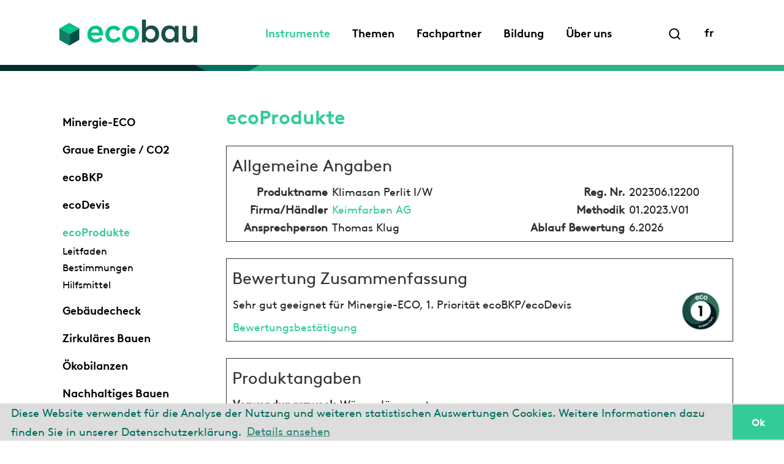

--- FILE ---
content_type: text/html;charset=UTF-8
request_url: https://www.ecobau.ch/index.cfm?Nav=27&ID=8416
body_size: 28414
content:
<!DOCTYPE html>
<html lang="de">
	<head>
	<title>ecobau / Instrumente / ecoProdukte</title> 
	<meta   content="width=device-width,initial-scale=1,user-scalable=yes" name="viewport"  >
	
	<meta   content="IE=edge" http-equiv="X-UA-Compatible" name="ieSettings"  >
	
	<meta   content="ecobau" name="description"  >
	
	<meta   CHARSET="UTF-8" name="language"  >
	
	<link   rel="shortcut icon" HREF="/resources/favicon.ico" POS="100" TYPE="image/x-icon" NAME="favicon"  >
	
	<link   rel="stylesheet" href="https://cdn.jsdelivr.net/npm/bootstrap-icons@1.4.0/font/bootstrap-icons.css" pos="2" type="text/css" name="bootstrap-icons"  >
	
	<link   rel="stylesheet" href="https://cdn.datatables.net/v/bs4/dt-1.10.23/datatables.min.css" pos="3" type="text/css" name="datatables"  >
	
	<link   rel="stylesheet" href="https://cdn.jsdelivr.net/npm/cookieconsent@3/build/cookieconsent.min.css" pos="4" type="text/css" name="cookieconsent"  >
	
	<link   rel="stylesheet" href="https://www.ecobau.ch/styles/ecobau.css" pos="5" type="text/css" name="ecobau"  >
	
	<script   pos="1" src="https://code.jquery.com/jquery-3.6.0.min.js" name="jquery"  ></script>
	
	<script   pos="2" src="https://www.ecobau.ch/js/bootstrap.min.js" name="bootstrap"  ></script>
	
	<script   pos="3" src="https://cdn.datatables.net/v/bs4/dt-1.10.23/datatables.min.js" name="datatables"  ></script>
	
	<script   data-cfasync="false" pos="4" src="https://cdn.jsdelivr.net/npm/cookieconsent@3/build/cookieconsent.min.js" name="cookieconsent"  ></script>
	
	<script   pos="5" src="/system/system.js" name="onsiteCMS"  ></script>
	
	
<script type="text/javascript">
	function osBodyLoad() {
		setFocus();
	}
</script>
</head>
	
<body class="wafbody ecobau">

<header class="fixed-top">
	<div class="container d-none d-lg-block">
		<nav class="navbar">
			<div class="container-fluid">
				<a class="navbar-brand" href="https://www.ecobau.ch/de/home"><img src="https://www.ecobau.ch/images/logo.svg" alt="ecobau"></a>
				<div class="ms-auto me-5">
					<div class="collapse multi-collapse" id="searchForm">
						<form method="post" action="https://www.ecobau.ch/de/home/suche">
							<input class="search" name="textSearchCriteria" placeholder="Suchbegriff eingeben" />
						</form>
					</div>
					<ul class="nav collapse multi-collapse show" id="mainnav">
						<li class="nav-item active"><a class="nav-link" href="https://www.ecobau.ch/de/instrumente">Instrumente</a></li><li class="nav-item "><a class="nav-link" href="https://www.ecobau.ch/de/themen">Themen</a></li><li class="nav-item "><a class="nav-link" href="https://www.ecobau.ch/de/fachpartner">Fachpartner</a></li><li class="nav-item "><a class="nav-link" href="https://www.ecobau.ch/de/bildung">Bildung</a></li><li class="nav-item "><a class="nav-link" href="https://www.ecobau.ch/de/ueber-uns">Über uns</a></li> 
					</ul>
				</div>
				<div class="d-flex">
	  				<a class="nav-link"
						href="https://www.ecobau.ch/#searchForm"
						aria-controls="searchform mainnav"
						data-bs-target=".multi-collapse"
						data-bs-toggle="collapse">
						<img class="search" src="https://www.ecobau.ch/images/search.svg" alt="Search"></a>

					<a class="nav-link" href="https://www.ecobau.ch/index.cfm?Nav=27&ID=8416&Action=setlanguage&ActionParams=Language&ActionValues=f">fr</a>
				</div>
			</div>
		</nav>
	</div>
	<div class="container d-block d-lg-none">
		<nav class="navbar">
			<div class="container-fluid">
				<a class="navbar-brand" href="https://www.ecobau.ch/de/home"><img src="https://www.ecobau.ch/images/logo.svg" alt="ecobau"></a>

				<button class="navbar-toggler collapsed" type="button" data-bs-toggle="collapse" data-bs-target="#navbarNav" aria-controls="navbarNav" aria-expanded="false" aria-label="Toggle navigation">
					<img class="menu" src="https://www.ecobau.ch/images/menu.svg" alt="Navigation">
					<img class="close" src="https://www.ecobau.ch/images/close.svg" alt="Navigation">
				</button>
				<div class="collapse navbar-collapse" id="navbarNav">
					<ul class="nav navbar-nav">
						<li class="nav-item dropdown level1 mt-3"><a href="https://www.ecobau.ch/de/instrumente" class="nav-link active d-inline">Instrumente</a> <a href="https://www.ecobau.ch/de/instrumente" class="nav-link dropdown-toggle d-inline" data-bs-toggle="dropdown"><b class="caret"></b></a><ul class="dropdown-menu"><li class="nav-item level2"><a href="https://www.ecobau.ch/de/instrumente/minergie-eco" class="dropdown-item ">Minergie-ECO</a></li><li class="nav-item  level3"><a href="https://www.ecobau.ch/de/instrumente/minergie-eco/neuer-zusatz-eco-ab-2024" class="dropdown-item">Neuer Zusatz ECO ab 2024</a></li><li class="nav-item level2"><a href="https://www.ecobau.ch/de/instrumente/graue-energie---co2" class="dropdown-item ">Graue Energie / CO2</a></li><li class="nav-item level2"><a href="https://www.ecobau.ch/de/instrumente/ecobkp" class="dropdown-item ">ecoBKP</a></li><li class="nav-item  level3"></li><li class="nav-item  level3"><a href="https://www.ecobau.ch/de/instrumente/ecobkp/leitfaden" class="dropdown-item">Leitfaden</a></li><li class="nav-item  level3"><a href="https://www.ecobau.ch/de/instrumente/ecobkp/quellenverzeichnis" class="dropdown-item">Quellenverzeichnis</a></li><li class="nav-item  level3"><a href="https://www.ecobau.ch/de/instrumente/ecobkp/abkuerzungsverzeichnis" class="dropdown-item">Abkürzungsverzeichnis</a></li><li class="nav-item level2"><a href="https://www.ecobau.ch/de/instrumente/ecodevis" class="dropdown-item ">ecoDevis</a></li><li class="nav-item  level3"></li><li class="nav-item  level3"><a href="https://www.ecobau.ch/de/instrumente/ecodevis/leitfaden" class="dropdown-item">Leitfaden</a></li><li class="nav-item  level3"><a href="https://www.ecobau.ch/de/instrumente/ecodevis/quellenverzeichnis" class="dropdown-item">Quellenverzeichnis</a></li><li class="nav-item  level3"><a href="https://www.ecobau.ch/de/instrumente/ecodevis/abkuerzungsverzeichnis" class="dropdown-item">Abkürzungsverzeichnis</a></li><li class="nav-item level2"><a href="https://www.ecobau.ch/de/instrumente/ecoprodukte" class="dropdown-item active">ecoProdukte</a></li><li class="nav-item  level3"><a href="https://www.ecobau.ch/de/instrumente/ecoprodukte/leitfaden" class="dropdown-item">Leitfaden</a></li><li class="nav-item  level3"><a href="https://www.ecobau.ch/de/instrumente/ecoprodukte/bestimmungen" class="dropdown-item">Bestimmungen</a></li><li class="nav-item  level3"><a href="https://www.ecobau.ch/de/instrumente/ecoprodukte/hilfsmittel" class="dropdown-item">Hilfsmittel</a></li><li class="nav-item level2"><a href="https://www.ecobau.ch/de/instrumente/gebaeudecheck" class="dropdown-item ">Gebäudecheck</a></li><li class="nav-item level2"><a href="https://www.ecobau.ch/de/instrumente/zirkulaeres-bauen" class="dropdown-item ">Zirkuläres Bauen</a></li><li class="nav-item level2"><a href="https://www.ecobau.ch/de/instrumente/oekobilanzen" class="dropdown-item ">Ökobilanzen</a></li><li class="nav-item  level3"><a href="https://www.ecobau.ch/de/instrumente/oekobilanzen/fuer-planende" class="dropdown-item">Für Planende</a></li><li class="nav-item  level3"><a href="https://www.ecobau.ch/de/instrumente/oekobilanzen/fuer-produkthersteller" class="dropdown-item">Für Produkthersteller</a></li><li class="nav-item  level3"><a href="https://www.ecobau.ch/de/instrumente/oekobilanzen/fuer-softwareentwickler" class="dropdown-item">Für Softwareentwickler</a></li><li class="nav-item  level3"><a href="https://www.ecobau.ch/de/instrumente/oekobilanzen/organisation-plattform-oekobilanzdaten-im-baubereich" class="dropdown-item">Organisation Plattform Ökobilanzdaten im Baubereich</a></li><li class="nav-item  level3"><a href="https://www.ecobau.ch/de/instrumente/oekobilanzen/hintergrundinformationen" class="dropdown-item">Hintergrundinformationen</a></li><li class="nav-item level2"><a href="https://www.ecobau.ch/de/instrumente/nachhaltiges-bauen" class="dropdown-item ">Nachhaltiges Bauen</a></li><li class="nav-item  level3"><a href="https://www.ecobau.ch/de/instrumente/nachhaltiges-bauen/verstaendigungsnorm-sia-112-1" class="dropdown-item">Verständigungsnorm SIA 112/1</a></li><li class="nav-item  level3"><a href="https://www.ecobau.ch/de/instrumente/nachhaltiges-bauen/snbs" class="dropdown-item">SNBS</a></li><li class="nav-item  level3"><a href="https://www.ecobau.ch/de/instrumente/nachhaltiges-bauen/smeo" class="dropdown-item">SméO</a></li><li class="nav-item level2"><a href="https://www.ecobau.ch/de/instrumente/kbob-empfehlungen" class="dropdown-item ">KBOB Empfehlungen</a></li><li class="nav-item level2"><a href="https://www.ecobau.ch/de/instrumente/glossar" class="dropdown-item ">Glossar</a></li></ul></li><li class="nav-item dropdown level1 mt-3"><a href="https://www.ecobau.ch/de/themen" class="nav-link  d-inline">Themen</a> <a href="https://www.ecobau.ch/de/themen" class="nav-link dropdown-toggle d-inline" data-bs-toggle="dropdown"><b class="caret"></b></a><ul class="dropdown-menu"><li class="nav-item level2"><a href="https://www.ecobau.ch/de/themen/klimastrategie-ecobau" class="dropdown-item ">Klimastrategie ecobau</a></li><li class="nav-item level2"><a href="https://www.ecobau.ch/de/themen/graue-energie" class="dropdown-item ">Graue Energie</a></li><li class="nav-item level2"><a href="https://www.ecobau.ch/de/themen/kreislaufwirtschaft" class="dropdown-item ">Kreislaufwirtschaft</a></li><li class="nav-item level2"><a href="https://www.ecobau.ch/de/themen/methodik-ecobau" class="dropdown-item ">Methodik ecobau</a></li><li class="nav-item  level3"><a href="https://www.ecobau.ch/de/themen/methodik-ecobau/erlaeuterung-methodik-2025" class="dropdown-item">Erläuterung Methodik 2025</a></li><li class="nav-item  level3"><a href="https://www.ecobau.ch/de/themen/methodik-ecobau/archiv" class="dropdown-item">Archiv</a></li><li class="nav-item level2"><a href="https://www.ecobau.ch/de/themen/innenraumklima" class="dropdown-item ">Innenraumklima</a></li><li class="nav-item  level3"><a href="https://www.ecobau.ch/de/themen/innenraumklima/-" class="dropdown-item"> </a></li><li class="nav-item level2"><a href="https://www.ecobau.ch/de/themen/nachhaltige-umgebung" class="dropdown-item ">Nachhaltige Umgebung</a></li><li class="nav-item  level3"><a href="https://www.ecobau.ch/de/themen/nachhaltige-umgebung/wer-macht-was" class="dropdown-item">Wer macht was</a></li><li class="nav-item  level3"><a href="https://www.ecobau.ch/de/themen/nachhaltige-umgebung/vier-stellschrauben-" class="dropdown-item">Vier Stellschrauben </a></li><li class="nav-item level2"><a href="https://www.ecobau.ch/de/themen/tageslicht" class="dropdown-item ">Tageslicht</a></li><li class="nav-item level2"><a href="https://www.ecobau.ch/de/themen/pfas-schadstoffe" class="dropdown-item ">PFAS Schadstoffe</a></li></ul></li><li class="nav-item dropdown level1 mt-3"><a href="https://www.ecobau.ch/de/fachpartner" class="nav-link  d-inline">Fachpartner</a> <a href="https://www.ecobau.ch/de/fachpartner" class="nav-link dropdown-toggle d-inline" data-bs-toggle="dropdown"><b class="caret"></b></a><ul class="dropdown-menu"><li class="nav-item level2"><a href="https://www.ecobau.ch/de/fachpartner/kompetenzen" class="dropdown-item ">Kompetenzen</a></li><li class="nav-item level2"><a href="https://www.ecobau.ch/de/fachpartner/vorteile" class="dropdown-item ">Vorteile</a></li><li class="nav-item level2"><a href="https://www.ecobau.ch/de/fachpartner/bestimmungen" class="dropdown-item ">Bestimmungen</a></li><li class="nav-item level2"><a href="https://www.ecobau.ch/de/fachpartner/anmeldung" class="dropdown-item ">Anmeldung</a></li></ul></li><li class="nav-item dropdown level1 mt-3"><a href="https://www.ecobau.ch/de/bildung" class="nav-link  d-inline">Bildung</a> <a href="https://www.ecobau.ch/de/bildung" class="nav-link dropdown-toggle d-inline" data-bs-toggle="dropdown"><b class="caret"></b></a><ul class="dropdown-menu"><li class="nav-item level2"><a href="https://www.ecobau.ch/de/bildung/-" class="dropdown-item "> </a></li><li class="nav-item level2"><a href="https://www.ecobau.ch/de/bildung/grundkurse" class="dropdown-item ">Grundkurse</a></li><li class="nav-item  level3"><a href="https://www.ecobau.ch/de/bildung/grundkurse/konzepte-fuer-nachhaltiges-bauen" class="dropdown-item">Konzepte für nachhaltiges Bauen</a></li><li class="nav-item  level3"><a href="https://www.ecobau.ch/de/bildung/grundkurse/gesundes-innenraumklima" class="dropdown-item">Gesundes Innenraumklima</a></li><li class="nav-item  level3"><a href="https://www.ecobau.ch/de/bildung/grundkurse/aufgepasst-bei-der-materialwahl" class="dropdown-item">Aufgepasst bei der Materialwahl</a></li><li class="nav-item  level3"><a href="https://www.ecobau.ch/de/bildung/grundkurse/optimierung-eines-planungs--und-bauprojekts-(praxisbeispiel)" class="dropdown-item">Optimierung eines Planungs- und Bauprojekts (Praxisbeispiel)</a></li><li class="nav-item level2"><a href="https://www.ecobau.ch/de/bildung/vertiefungskurse" class="dropdown-item ">Vertiefungskurse</a></li><li class="nav-item  level3"><a href="https://www.ecobau.ch/de/bildung/vertiefungskurse/workshop-zirkulaeres-bauen-mit-objektbesichtigung-g29" class="dropdown-item">Workshop zirkuläres Bauen mit Objektbesichtigung G29</a></li><li class="nav-item  level3"><a href="https://www.ecobau.ch/de/bildung/vertiefungskurse_1" class="dropdown-item"></a></li><li class="nav-item level2"><a href="https://www.ecobau.ch/de/bildung/zmittag-kompakt" class="dropdown-item ">Zmittag kompakt</a></li><li class="nav-item  level3"><a href="https://www.ecobau.ch/de/bildung/zmittag-kompakt/archiv" class="dropdown-item">Archiv</a></li><li class="nav-item level2"><a href="https://www.ecobau.ch/de/bildung/-_1" class="dropdown-item "> </a></li></ul></li><li class="nav-item dropdown level1 mt-3"><a href="https://www.ecobau.ch/de/ueber-uns" class="nav-link  d-inline">Über uns</a> <a href="https://www.ecobau.ch/de/ueber-uns" class="nav-link dropdown-toggle d-inline" data-bs-toggle="dropdown"><b class="caret"></b></a><ul class="dropdown-menu"><li class="nav-item level2"><a href="https://www.ecobau.ch/de/ueber-uns/code-of-conduct_1" class="dropdown-item "></a></li><li class="nav-item level2"><a href="https://www.ecobau.ch/de/ueber-uns/code-of-conduct" class="dropdown-item "></a></li><li class="nav-item level2"><a href="https://www.ecobau.ch/de/ueber-uns/vorstand-" class="dropdown-item ">Vorstand </a></li><li class="nav-item level2"><a href="https://www.ecobau.ch/de/ueber-uns/geschaeftsstellen_1" class="dropdown-item ">Geschäftsstellen</a></li><li class="nav-item  level3"><a href="https://www.ecobau.ch/de/ueber-uns/geschaeftsstellen" class="dropdown-item"></a></li><li class="nav-item level2"><a href="https://www.ecobau.ch/de/ueber-uns/mitglied-werden" class="dropdown-item ">Mitglied werden</a></li><li class="nav-item level2"><a href="https://www.ecobau.ch/de/ueber-uns/mitglieder" class="dropdown-item ">Mitglieder</a></li><li class="nav-item level2"><a href="https://www.ecobau.ch/de/ueber-uns/jahresberichte" class="dropdown-item ">Jahresberichte</a></li></ul></li> 

						<li class="nav-item level1 mt-5"><a href="https://www.ecobau.ch/de/home/suche" class="nav-link"><img class="search" src="https://www.ecobau.ch/images/search.svg" alt="Search"></a></li>
						<li class="nav-item level1"><a class="nav-link" href="https://www.ecobau.ch/index.cfm?Nav=27&ID=8416&Action=setlanguage&ActionParams=Language&ActionValues=f">fr</a></li>
					</ul>
				</div>
			</div>
		</nav>
	</div>
</header>
<div class="picture position-relative w-100 nav00"> 
</div>
<main class="flex-shrink-0">
	<div class="container mt-5 mb-5">

		
		<div class="row">
			<div class="d-none d-md-block col-md-3">
				<ul class="nav flex-column sticky-top">
					
					<li class="nav-item level2 "><a class="nav-link" href="https://www.ecobau.ch/de/instrumente/minergie-eco" >Minergie-ECO </a></li> <li class="nav-item level2 "><a class="nav-link" href="https://www.ecobau.ch/de/instrumente/graue-energie---co2" >Graue Energie / CO2 </a></li> <li class="nav-item level2 "><a class="nav-link" href="https://www.ecobau.ch/de/instrumente/ecobkp" >ecoBKP </a></li> <li class="nav-item level2 "><a class="nav-link" href="https://www.ecobau.ch/de/instrumente/ecodevis" >ecoDevis </a></li> <li class="nav-item level2 active"><a class="nav-link" href="https://www.ecobau.ch/de/instrumente/ecoprodukte" >ecoProdukte </a></li> <li class="nav-item level3 "><a class="nav-link" href="https://www.ecobau.ch/de/instrumente/ecoprodukte/leitfaden" >Leitfaden </a></li> <li class="nav-item level3 "><a class="nav-link" href="https://www.ecobau.ch/de/instrumente/ecoprodukte/bestimmungen" >Bestimmungen </a></li> <li class="nav-item level3 "><a class="nav-link" href="https://www.ecobau.ch/de/instrumente/ecoprodukte/hilfsmittel" >Hilfsmittel </a></li> <li class="nav-item level2 "><a class="nav-link" href="https://www.ecobau.ch/de/instrumente/gebaeudecheck" >Gebäudecheck </a></li> <li class="nav-item level2 "><a class="nav-link" href="https://www.ecobau.ch/de/instrumente/zirkulaeres-bauen" >Zirkuläres Bauen </a></li> <li class="nav-item level2 "><a class="nav-link" href="https://www.ecobau.ch/de/instrumente/oekobilanzen" >Ökobilanzen </a></li> <li class="nav-item level2 "><a class="nav-link" href="https://www.ecobau.ch/de/instrumente/nachhaltiges-bauen" >Nachhaltiges Bauen </a></li> <li class="nav-item level2 "><a class="nav-link" href="https://www.ecobau.ch/de/instrumente/kbob-empfehlungen" >KBOB Empfehlungen </a></li> <li class="nav-item level2 "><a class="nav-link" href="https://www.ecobau.ch/de/instrumente/glossar" >Glossar </a></li> 
				</ul>
			</div>
			<div class="col-12 col-md-9 tool overflow-auto">
				<h1>ecoProdukte</h1> 
<style>
	fieldset { border: 1px solid #333; padding-bottom: 10px; }
	fieldset legend { color: #333; }
	fieldset p { margin: 0 0 10px; }
	fieldset img { margin-top: -10px; }
	td.label { padding-right: 6px; text-align: right; color: #333; font-weight: bold; }
	.dyn { background-color: #fff; }
	.disabled { background-color: lightgrey; }
</style>
<script type="text/javascript">
	function calcGE(value, factor, precision, target) {
		if ($.isNumeric(value)) {
			$('input[name=' + target + ']').val((value * factor).toFixed(precision));
		}
	}

	
</script>

<fieldset><legend>Allgemeine Angaben</legend>
	<table width="100%"><colgroup><col width="20%"><col width="40%"><col width="20%"><col width="20%"></colgroup>
		<tr> 
			<td  class="label">Produktname</td>
			
				<td >Klimasan Perlit I/W</td>
			
			<td class="label">Reg. Nr.</td>
			<td>202306.12200</td></tr>
		<tr> 
			<td  class="label">Firma/Händler</td>
			
				<td ><a href="http://www.keim.ch" target="_blank" title="Webseite www.keim.ch öffnen">Keimfarben AG</a></td>
			
			<td  class="label">Methodik</td>
			
				<td >01.2023.V01</td>
			
		
		<tr> 
			<td  class="label">Ansprechperson</td>
			
				<td >Thomas Klug</td>
			
			<td class="label">Ablauf Bewertung</td>
			<td>6.2026</td></tr>
		
	</table>
</fieldset><br /> 
<fieldset><legend>Bewertung Zusammenfassung</legend>
	<table width="100%"><colgroup><col width="90%"><col width="10%"></colgroup>
		<tr><td><p>Sehr gut geeignet für Minergie-ECO, 1. Priorität ecoBKP/ecoDevis</p><a href="https://www.ecobau.ch/index.cfm?Nav=27&Type=Ratings&ID=12200&action=print&lang=D">Bewertungsbestätigung</a></td>
			<td><img class="label item" src="https://www.ecobau.ch/images/label/eco1-webtext.jpg"></td></tr>
	</table>
</fieldset><br />

<fieldset><legend>Produktangaben</legend>
	<table width="100%"><colgroup><col width="20%"><col width="30%"><col width="20%"><col width="30%"></colgroup>
		<tr> 
			<td  class="label">Verwendungszweck</td>
			
				<td >Wärmedämmputz</td>
			<td colspan="2" width="50%">&nbsp;</td></tr>
	</table>
	<table width="100%"><colgroup><col width="20%"><col width="50%"><col width="15%"><col width="15%"></colgroup>
		<tr> 
			<td  class="label">Materialvariante</td>
			
				<td >Mineralisch gebunden</td>
			
			<td  class="label">ecoBKP</td>
			
				<td >226, 271</td>
			</tr>
		<tr> 
			<td  class="label">Produktgruppe</td>
			
				<td >Mörtel und Putze</td>
			
			<td  class="label">NPK</td>
			
				<td >348</td>
			</tr>
		
		<tr> 
			<td  class="label">Einschränkung</td>
			
				<td colspan="3"></td>
			</tr>
	</table>
	<table width="100%"><colgroup><col width="20%"><col width="30%"><col width="20%"><col width="30%"></colgroup>
		
		<tr> 
			<td class="dyn label">Rohdichte</td>

			
				<td class="dyn">340 kg/m3</td>
			
			<td class="dyn label">Innenanwendung</td>

			
				<td class="dyn">ja </td>
			</tr> 
		<tr> 
			<td class="dyn label">Masse pro Fläche</td>

			
				<td class="dyn">17 kg/m2</td>
			
			<td class="dyn label">Aussenanwendung</td>

			
				<td class="dyn">ja </td>
			</tr> 
		<tr> 
			<td class="dyn label">Dicke</td>

			
				<td class="dyn">35 mm</td>
			
			<td class="dyn label">Kübelware</td>

			
				<td class="dyn">nein </td>
			</tr> 
		<tr> 
			<td class="dyn label">Lambda-Wert</td>

			
				<td class="dyn">0.07 W/mK</td>
			
			<td class="dyn label">Sackware</td>

			
				<td class="dyn">ja </td>
			</tr> 
	</table>

</fieldset><br />

<fieldset><legend>Bewertungsraster Methodik ecobau</legend>

	<table width="100%"><colgroup><col width="10%"><col width="24%"><col width="20%"><col width="24%"><col width="20%"></colgroup>
		
		<tr><td>Herstellung</td>
			<td colspan="4">Der Herstellungsprozess soll so ressourcenschonend wie möglich stattfinden.<input type="hidden" id="RatingZielwerteEditierbar" name="RatingZielwerteEditierbar" value="0"></td></tr>
		
		<tr><td>&nbsp;</td>
			
			<td style="margin-left: -60px;" class="label">Graue Energie für Produkt</td>
			
				<td  class="dyn">187.6 MJ/m2</td>
			
			<td  class="label">max. Wert für eco1</td>
			
				<td  class="dyn">270 MJ/m2</td>
			</tr>
		<tr><td>&nbsp;</td>
			
			<td  class="label"></td>
			
				<td  class="dyn">47.4 kWh/m2</td>
			
			<td  class="label"></td>
			
				<td  class="dyn">75 kWh/m2</td>
			</tr>
		<tr><td>&nbsp;</td>
			
			<td style="margin-left: -60px;" class="label">Graue Energie gem. Quelle</td>
			
				<td  class="dyn">6.9 MJ/kg</td>
			
			<td  class="label">max. Wert für eco2</td>
			
				<td  class="dyn">540 MJ/m2</td>
			</tr>
		<tr><td>&nbsp;</td>
			
			<td  class="label"></td>
			
				<td  class="dyn">1.93 kWh/kg</td>
			
			<td  class="label"></td>
			
				<td  class="dyn">150 kWh/m2</td>
			</tr>
		<tr><td>&nbsp;</td>
			
			<td  class="label">Quelle</td>
			
				<td >Putzrechner ecobau 2023</td>
			
			<td  class="label">Methodik</td>
			
				<td >01.2023.V01</td>
			</tr>
		<tr><td>&nbsp;</td>
			
			<td>&nbsp;</td>
			<td>&nbsp;</td>
		
			<td  class="label">Verwendungszweck Zielwert</td>
			
				<td >348.05</td>
			</tr>
		
			<tr id="vb"><td>&nbsp;</td>
			
			<td style="margin-left: -60px;" class="label">R-Wert (Vergleichsbasis)</td>
			
				<td  class="dyn">1 m2K/W</td>
			
			<td>&nbsp;</td>
			<td>&nbsp;</td>
		</tr>
		
		<tr><td>&nbsp;</td>
			
			<td  class="label">CO2-eq. für Produkt</td>
			
				<td  class="dyn">22 kg/m2</td>
			
			<td  class="label">max. Wert CO2-eq. für eco1</td>
			
				<td  class="dyn"></td>
			</tr>
		<tr><td>&nbsp;</td>
			
			<td  class="label">CO2-eq. gem. Quelle</td>
			
				<td  class="dyn">0.90 kg/m2</td>
			
			<td  class="label">max. Wert CO2-eq. für eco2</td>
			
				<td  class="dyn"></td>
			</tr>
		
		<tr><td colspan="5">&nbsp;</tr>
		<tr><td>Nutzung</td>
			<td colspan="4">In der Nutzungsphase soll eine möglichst geringe umwelt- und gesundheitsrelevante Belastung bestehen.</td></tr>
		
		<tr><td>&nbsp;</td>
			
			<td class="dyn label">Emissionsstandard</td>

			
				<td class="dyn">kein von ecobau anerkanntes Label </td>
			
			<td class="dyn label">Biozide zur Filmkonservierung</td>

			
				<td class="dyn">keine </td>
			</tr> 
		<tr><td>&nbsp;</td>
			
			<td class="dyn label">Lösemittelgehalt</td>

			
				<td class="dyn">nicht relevant </td>
			
			<td class="dyn label">Ergebnis Simulation Gewässerbelastung</td>

			
				<td class="dyn">nicht relevant </td>
			</tr> 
		<tr><td>&nbsp;</td>
			
			<td class="dyn label">Formaldehydemissionen</td>

			
				<td class="dyn"> </td>
			
			<td class="dyn">&nbsp;</td>
			<td class="dyn">&nbsp;</td>
		</tr> 
		<tr><td colspan="5">&nbsp;</tr>
		
		<tr><td>Entsorgung</td>
			<td colspan="4">Die Entsorgung soll über einen umweltverträglichen Weg stattfinden.</td></tr>
		
		<tr><td>&nbsp;</td>
			
			<td class="dyn label">Recycling</td>

			
				<td class="dyn">nein </td>
			
			<td class="dyn label">Deponie Typ B</td>

			
				<td class="dyn">ja </td>
			</tr> 
		<tr><td>&nbsp;</td>
			
			<td class="dyn label">Verbrennung</td>

			
				<td class="dyn">nein </td>
			
			<td class="dyn">&nbsp;</td>
			<td class="dyn">&nbsp;</td>
		</tr> 
	</table>

</fieldset><br />

<script>
$(function() {
	$('input[info="notfound"]').css('border', '1px solid red');
	$('input[info="empty"]').css('border', '1px solid red');
	$('input[info="check"]').css('border', '1px solid orange');
	$('select[info="check"]').css('border', '1px solid orange');
	
	// $('#RatingDIRSecID').trigger("input");
	});
</script>

			</div>
		</div>
		
	</div>
</main>
<footer class="mt-auto bg-light">
	<div class="container">
		<div class="row pt-5 service">
			<div class="col-12 col-md-3 pb-3 pb-md-0 address">
				
				ecobau<br />Röntgenstrasse 44<br />8005 Zürich<br /><a class="nav-link" href="tel:+41442412740">T 044 241 27 40</a>
				
			</div>
			<div class="col-12 col-md-3 pb-3 pb-md-0">
				<ul class="nav flex-column">
					<li class="nav-item "><a class="nav-link" href="https://www.ecobau.ch/de/kontakt">Kontakt</a></li><li class="nav-item "><a class="nav-link" href="https://www.ecobau.ch/de/veranstaltungen">Veranstaltungen</a></li><li class="nav-item "><a class="nav-link" href="https://www.ecobau.ch/de/news">News</a></li><li class="nav-item "><a class="nav-link" href="https://www.ecobau.ch/de/newsletter-abonnieren">Newsletter abonnieren</a></li> 
				</ul>
			</div>
			<div class="col-12 col-md-3 pb-3 pb-md-0">
				&nbsp;
			</div>
			<div class="col-12 col-md-3 text-md-end">
				<a class="nav-link" href="https://ch.linkedin.com/company/ecobau" target="_blank">Linkedin <img class="Linkedin" src="https://www.ecobau.ch/images/Linkedin.svg" alt="Linkedin"></a>
			</div>
		</div>
		<div class="row pt-5 pb-3 legal">
			<div class="col-sm-12 col-md-3 pb-3 pb-md-0">
				&copy; 2026 ecobau
			</div>
			<div class="col-sm-12 col-md-6 pb-3 pb-md-0">
				<ul class="nav d-block d-md-flex">
					<li class="nav-item "><a class="nav-link" href="https://www.ecobau.ch/de/impressum">Impressum</a></li><li class="nav-item "><a class="nav-link" href="https://www.ecobau.ch/de/datenschutzerklaerung">Datenschutzerklärung</a></li> 
				</ul>
			</div>
			<div class="col-sm-12 col-md-3 d-none d-md-block">
				<ul class="nav">
					
				</ul>
			</div>
		</div>
	</div>
</footer>

<script>
window.addEventListener("load", function() {
window.cookieconsent.initialise({
	"palette": {
		"popup": {
			"background": "#dddddd",
			"text": "#056f5d"
		},
		"button": {
			"background": "#33cc99",
			"text": "white"
		}
	},
	"theme": "edgeless",
	"content": {
		"message": "Diese Website verwendet für die Analyse der Nutzung und weiteren statistischen Auswertungen Cookies. Weitere Informationen dazu finden Sie in unserer Datenschutzerklärung.",
		"dismiss": "Ok",
		"link": "Details ansehen",
		"href": "de/datenschutzerklaerung",
 		"target": ''
	}
})});
</script>
<!-- Google tag (gtag.js) -->
<script async src="https://www.googletagmanager.com/gtag/js?id=G-2F14GML7LW"></script>
<script>
window.dataLayer = window.dataLayer || [];
function gtag() {
	dataLayer.push(arguments);
}
gtag('js', new Date());
gtag('config', 'G-2F14GML7LW');
</script> 
</body>
</html>


--- FILE ---
content_type: image/svg+xml
request_url: https://www.ecobau.ch/images/close.svg
body_size: 897
content:
<svg xmlns="http://www.w3.org/2000/svg" xmlns:xlink="http://www.w3.org/1999/xlink" width="32" height="32" viewBox="0 0 32 32">
  <defs>
    <clipPath id="clip-Zeichenfläche_16">
      <rect width="32" height="32"/>
    </clipPath>
  </defs>
  <g id="Zeichenfläche_16" data-name="Zeichenfläche – 16" clip-path="url(#clip-Zeichenfläche_16)">
    <rect width="32" height="32" fill="#fff"/>
    <g id="Gruppe_383" data-name="Gruppe 383" transform="translate(-320.222 -19.222)" style="isolation: isolate">
      <line id="Linie_26" data-name="Linie 26" x2="22.627" transform="translate(328.222 27.222) rotate(45)" fill="none" stroke="#000" stroke-linecap="round" stroke-width="2"/>
      <line id="Linie_27" data-name="Linie 27" x2="22.627" transform="translate(328.222 43.222) rotate(-45)" fill="none" stroke="#000" stroke-linecap="round" stroke-width="2"/>
    </g>
  </g>
</svg>


--- FILE ---
content_type: image/svg+xml
request_url: https://www.ecobau.ch/images/logo.svg
body_size: 2144
content:
<?xml version="1.0" encoding="UTF-8"?><svg id="a" xmlns="http://www.w3.org/2000/svg" viewBox="0 0 841.32 159.23"><defs><style>.b{fill:#004f46;}.c{fill:#00c389;}.d{fill:#194e46;}.e{fill:#17524c;opacity:.6;}</style></defs><g><g><path class="c" d="M265.93,97.41h-70.79c1.58,12.03,11.63,23.07,28.59,23.07,11.24,0,20.9-5.32,26.82-13.01l12.62,14.39c-10.65,12.42-24.45,19.33-41.8,19.33-31.75,0-50.68-22.48-50.68-51.07s19.52-52.65,51.07-52.65c28,0,44.17,18.34,44.17,49.69v10.25Zm-23.66-17.55c0-13.61-7.49-22.48-21.89-22.48s-23.46,9.07-25.63,22.48h47.52Z"/><path class="c" d="M330.4,141.18c-32.14,0-50.09-22.87-50.09-51.27s20.11-52.45,51.07-52.45c17.16,0,30.96,6.9,40.62,20.11l-17.16,14c-5.72-8.48-13.41-12.62-23.46-12.62-17.75,0-27.41,13.01-27.41,29.78s10.84,30.96,28.59,30.96c10.45,0,20.31-5.72,26.03-15.38l15.97,11.63c-10.06,15.97-25.24,25.24-44.17,25.24Z"/><path class="c" d="M486.18,89.32c0,29.78-21.69,51.86-51.47,51.86s-51.47-22.09-51.47-51.86,21.69-51.86,51.47-51.86,51.47,22.08,51.47,51.86Zm-79.07,0c0,17.94,11.04,30.37,27.61,30.37s27.61-12.42,27.61-30.37-11.04-30.37-27.61-30.37-27.61,12.42-27.61,30.37Z"/><path class="d" d="M609.12,88.8c0,28.4-17.4,52.4-48,52.4-15.8,0-28.6-6.6-34.6-17v15.8h-23V0h24.2V52.6c5.6-10.2,17.6-16.6,33.4-16.6,30.8,0,48,24.4,48,52.8Zm-24.2-.2c0-17.2-10.2-31.2-28.2-31.2s-29.2,12.8-29.2,31.2,11.8,31,29.2,31,28.2-12.6,28.2-31Z"/><path class="d" d="M727.72,140h-23.2v-15.6c-6.2,10.6-18.8,16.8-34.6,16.8-30.6,0-48-24-48-52.4s17.2-52.8,48.2-52.8c16.4,0,29,7,33.8,17.8v-15.4h23.8v101.6Zm-24.2-51.4c0-18.4-11.8-31.2-29.2-31.2s-28.2,14-28.2,31.2c0,18.4,11.4,31,28.4,31s29-12.6,29-31Z"/><path class="d" d="M750.32,102.4V38.4h24.2v60c0,14,8,21.2,19.2,21.2,11.8,0,23.4-9,23.4-27.8V38.4h24.2v101.6h-23.6v-15.8c-6.2,10.6-17.6,17-31.6,17-20.4,0-35.8-13.2-35.8-38.8Z"/></g><g><polygon class="c" points="0 124.23 60.63 159.23 60.65 89.24 0 54.24 0 124.23"/><polygon class="b" points="121.25 124.23 60.62 159.23 60.6 89.24 121.25 54.24 121.25 124.23"/><polygon class="c" points="60.62 19.25 0 54.24 60.62 89.24 121.23 54.24 60.62 19.25"/></g></g><polygon class="e" points="0 124.23 60.63 159.23 60.65 89.24 0 54.24 0 124.23"/></svg>